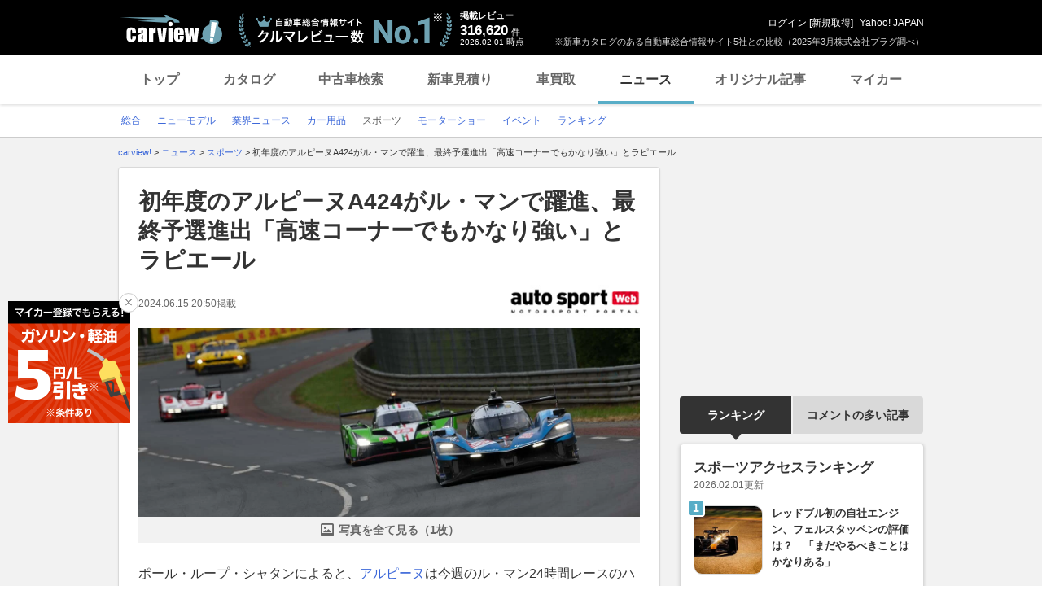

--- FILE ---
content_type: text/html; charset=utf-8
request_url: https://www.google.com/recaptcha/api2/aframe
body_size: 268
content:
<!DOCTYPE HTML><html><head><meta http-equiv="content-type" content="text/html; charset=UTF-8"></head><body><script nonce="V-A6djTu8R_UA74w9NMrOw">/** Anti-fraud and anti-abuse applications only. See google.com/recaptcha */ try{var clients={'sodar':'https://pagead2.googlesyndication.com/pagead/sodar?'};window.addEventListener("message",function(a){try{if(a.source===window.parent){var b=JSON.parse(a.data);var c=clients[b['id']];if(c){var d=document.createElement('img');d.src=c+b['params']+'&rc='+(localStorage.getItem("rc::a")?sessionStorage.getItem("rc::b"):"");window.document.body.appendChild(d);sessionStorage.setItem("rc::e",parseInt(sessionStorage.getItem("rc::e")||0)+1);localStorage.setItem("rc::h",'1769901926577');}}}catch(b){}});window.parent.postMessage("_grecaptcha_ready", "*");}catch(b){}</script></body></html>

--- FILE ---
content_type: text/javascript; charset=UTF-8
request_url: https://yads.yjtag.yahoo.co.jp/tag?s=56175_135442&fr_id=yads_653304-5&p_elem=ydn-right-bottom2&type=news_detail&u=https%3A%2F%2Fcarview.yahoo.co.jp%2Fnews%2Fdetail%2F68e644ddf93557e0c22cc539edcc5fe1f9e63d42%2F%3Fmode%3Dshort&pv_ts=1769901915706&shannon_id=68e644ddf93557e0c22cc539edcc5fe1f9e63d42&cu=https%3A%2F%2Fcarview.yahoo.co.jp%2Fnews%2Fdetail%2F68e644ddf93557e0c22cc539edcc5fe1f9e63d42%2F&suid=89794692-424b-47da-80ec-49d21128a59b
body_size: 1024
content:
yadsDispatchDeliverProduct({"dsCode":"56175_135442","patternCode":"56175_135442-153506","outputType":"js_frame","targetID":"ydn-right-bottom2","requestID":"e0d6453dcf6d7651a4cc511c498d3e0c","products":[{"adprodsetCode":"56175_135442-153506-167499","adprodType":4,"adTag":"<script onerror='YJ_YADS.passback()' type='text/javascript' src='//static.criteo.net/js/ld/publishertag.js'></script><script type='text/javascript'>var Criteo = Criteo || {};Criteo.events = Criteo.events || [];Criteo.events.push(function(){Criteo.DisplayAd({'zoneid':1162101,'async': false})});</script>","width":"300","height":"250"},{"adprodsetCode":"56175_135442-153506-167500","adprodType":3,"adTag":"<script onerror='YJ_YADS.passback()' src='https://yads.yjtag.yahoo.co.jp/yda?adprodset=56175_135442-153506-167500&cb=1769901925303&cu=https%3A%2F%2Fcarview.yahoo.co.jp%2Fnews%2Fdetail%2F68e644ddf93557e0c22cc539edcc5fe1f9e63d42%2F&p_elem=ydn-right-bottom2&pv_id=e0d6453dcf6d7651a4cc511c498d3e0c&shannon_id=68e644ddf93557e0c22cc539edcc5fe1f9e63d42&suid=89794692-424b-47da-80ec-49d21128a59b&type=news_detail&u=https%3A%2F%2Fcarview.yahoo.co.jp%2Fnews%2Fdetail%2F68e644ddf93557e0c22cc539edcc5fe1f9e63d42%2F%3Fmode%3Dshort' type='text/javascript'></script>","width":"300","height":"250","iframeFlag":0},{"adprodsetCode":"56175_135442-153506-167501","adprodType":5,"adTag":"<a href=\"https://donation.yahoo.co.jp/?cpt_n=filler&cpt_m=banner&cpt_s=yj&cpt_c=filler_banner_yj_300250\" target=\"_top\">\n  <img src=\"//s.yimg.jp/adv/yahoo/20161005test/8a701b176c_donation_bnr_300250.jpg\" width=\"300\" height=\"250\" border=\"0\">\n  </img>\n</a>","width":"300","height":"250"}],"measurable":1,"frameTag":"<div style=\"text-align:center;\"><iframe src=\"https://s.yimg.jp/images/listing/tool/yads/yads-iframe.html?s=56175_135442&fr_id=yads_653304-5&p_elem=ydn-right-bottom2&type=news_detail&u=https%3A%2F%2Fcarview.yahoo.co.jp%2Fnews%2Fdetail%2F68e644ddf93557e0c22cc539edcc5fe1f9e63d42%2F%3Fmode%3Dshort&pv_ts=1769901915706&shannon_id=68e644ddf93557e0c22cc539edcc5fe1f9e63d42&cu=https%3A%2F%2Fcarview.yahoo.co.jp%2Fnews%2Fdetail%2F68e644ddf93557e0c22cc539edcc5fe1f9e63d42%2F&suid=89794692-424b-47da-80ec-49d21128a59b\" style=\"border:none;clear:both;display:block;margin:auto;overflow:hidden\" allowtransparency=\"true\" data-resize-frame=\"true\" frameborder=\"0\" height=\"250\" id=\"yads_653304-5\" name=\"yads_653304-5\" scrolling=\"no\" title=\"Ad Content\" width=\"300\" allow=\"fullscreen; attribution-reporting\" allowfullscreen loading=\"eager\" ></iframe></div>"});

--- FILE ---
content_type: application/javascript
request_url: https://s.yimg.jp/images/carview/tech/pc/js/article/comment_news_pc.min.js
body_size: 1587
content:
!function(){const t=commentConfig.category,e=commentConfig.contentId,n=commentConfig.url,o=commentConfig.totalCount;function a(t){t.next(".comment_detail--body--form").toggleClass("is-view"),t.toggleClass("is-hidden")}function i(t,e,o){$.ajax({type:"GET",url:"/article/comment/reply",data:{method:"getReply",category:e,contentId:o,replyToId:t.attr("data-reply-to"),currentReplyCount:t.find(".reply_comment--list--item").length,totalReplyCount:t.attr("data-replied-count"),url:n},dataType:"html",success:function(e){t.find(".reply_comment--list li").length?t.find(".reply_comment--list li").last().after(e):t.find(".reply_comment--list").html(e),customLoggerCore.refreshModule("cmt",!1)},error:function(t){r("コメント一覧の取得に失敗しました")}})}function m(t,e,n,a){a=void 0===a?"":a,t=(t=t.replace(new RegExp("\r\n","g"),"{{{br}}}")).replace(new RegExp("\n","g"),"{{{br}}}"),$.ajax({type:"POST",url:"/news/comment/postComment",data:{method:"postComment",text:t,contentId:e,replyToId:a,commentCount:o,isLimit:n,isDisplayName:"true"},headers:{"X-CSRF-Token":$('meta[name="_csrf"]').attr("content")},dataType:"text",success:function(t){"OK"===t?d("コメントの投稿が完了しました。"):"LIMIT"===t?s("この記事にすでにコメントを投稿済みです。\n同じ記事には1度しか投稿できません。"):r("コメントの投稿ができませんでした。")},error:function(t){r("コメントの投稿ができませんでした。")}})}function c(t,e,n){let o=!1;if(!1===o){o=!0;const a=n.parents("li").attr("data-comment");let i=parseInt(n.attr("data-vote-count"));$.ajax({type:"POST",url:"/article/comment/vote",data:{contentId:e,commentId:a,voteType:t},headers:{"X-CSRF-Token":$('meta[name="_csrf"]').attr("content")},dataType:"text",complete:function(t){let e=t.responseText;"OK"===e?(isNaN(i)?i="1":i+=1,n.addClass("is-current"),n.find("a").text(i),n.attr("data-vote-count",i)):"40303"===e?s("すでにクリックされています。"):r("投票することができませんでした。"),o=!1}})}}function l(t,e,n){let o=!1;if(!1===o){o=!0;const a=n.parents("li").attr("data-comment");let i=parseInt(n.attr("data-vote-count"));$.ajax({type:"DELETE",url:"/article/comment/deleteVote",data:{contentId:e,commentId:a,voteType:t},headers:{"X-CSRF-Token":$('meta[name="_csrf"]').attr("content")},dataType:"text",complete:function(t){"OK"===t.responseText?(i=isNaN(i)?0:Math.max(i-1,0),n.removeClass("is-current"),n.find("a").text(i),n.attr("data-vote-count",i)):s("投票を削除することができませんでした。"),o=!1}})}}function d(t){window.alert(t+"\nページに反映されるまでに時間が掛かる場合があります。"),window.location.hash="#cmtMod_anchor",window.location.reload(!0)}function r(t){window.alert(t+"\n少し時間をおいてから再度操作をお願いします。")}function s(t){window.alert(t)}$(window).on("load",(function(){"#cmt"===location.hash&&"1"===$(".login").val()&&a($("#myComment"))})),$(document).on("click",".comment_detail--body--cmt_item",(function(){"1"===$(".login").val()?a($(this)):location.href=$(".loginUrl").val()})),$(document).on("click",".comment_detail--nav--reply_btn--link",(function(){const n=$(this).parents(".comment_detail").next(".comment_detail.comment_detail-reply");n.length&&($(this).toggleClass("is-view"),n.slideToggle(),0===n.find(".reply_comment--list--item").length&&i(n,t,e))})),$(document).on("click",".comment_cont--user_cmt--reply--more",(function(){const n=$(this).parents(".comment_detail.comment_detail-reply");$(".comment_cont--user_cmt--list--item-reply").remove(),i(n,t,e)})),$(document).on("input",".comment_detail--body--form--textarea",(function(){let t=$(this).val();t=t.replace(new RegExp("\r\n","g"),""),t=t.replace(new RegExp("\n","g"),"");const e=t.length;$(this).parents(".comment_cont--user_cmt--list--item").find(".comment_detail--head--txt--count").text(e),0===e?$(this).closest(".comment_detail--body--form").find(".comment_detail--body--form--btn").addClass("is-disabled"):e>400?($(this).parents(".comment_cont--user_cmt--list--item").find(".comment_detail--head--txt--count").addClass("comment_detail--head--txt--count-err"),$(this).addClass("comment_detail--body--form--textarea-err"),$(this).parent(".comment_detail--body--form").find(".comment_detail--body--form--btn").addClass("is-disabled"),$(this).parent(".comment_detail--body--form").find(".comment_detail--body--form--err_txt").addClass("is-view")):($(this).parents(".comment_cont--user_cmt--list--item").find(".comment_detail--head--txt--count").removeClass("comment_detail--head--txt--count-err"),$(this).removeClass("comment_detail--body--form--textarea-err"),$(this).parent(".comment_detail--body--form").find(".comment_detail--body--form--btn").removeClass("is-disabled"),$(this).parent(".comment_detail--body--form").find(".comment_detail--body--form--err_txt").removeClass("is-view"))})),$(document).on("click",".comment_detail--body--form--btn--link",(function(){if(!$(this).parents(".comment_detail--body--form--btn").hasClass("is-disabled")){const t=$(this).parents(".comment_detail--body--form").find("textarea").val();if($(this).parents(".comment_detail-reply").length){const n=$(this).parents(".comment_detail-reply").attr("data-reply-to");m(t,e,!1,n)}else m(t,e,!0)}})),$(document).on("click",".comment_detail--head--violation_delete--link",(function(){if(window.confirm("コメントを削除しますか？")){const t=$(this).parents("li").attr("data-comment");$.ajax({type:"POST",url:"/article/comment/delete",data:{method:"deleteComment",contentId:e,commentId:t},dataType:"json",success:function(t){d("コメントを削除しました。")},error:function(t){r("コメントを削除できませんでした。")}})}})),$(document).on("click",".comment_detail--nav--reply_action_good",(function(){$(this).hasClass("is-current")?l("1",e,$(this)):c("1",e,$(this))})),$(document).on("click",".comment_detail--nav--reply_action_bad",(function(){$(this).hasClass("is-current")?l("2",e,$(this)):c("2",e,$(this))}))}();

--- FILE ---
content_type: text/javascript; charset=UTF-8
request_url: https://yads.yjtag.yahoo.co.jp/tag?s=93602_13554&fr_id=yads_7626359-3&p_elem=ad-sqb&type=news_detail&u=https%3A%2F%2Fcarview.yahoo.co.jp%2Fnews%2Fdetail%2F68e644ddf93557e0c22cc539edcc5fe1f9e63d42%2F%3Fmode%3Dshort&pv_ts=1769901915706&shannon_id=68e644ddf93557e0c22cc539edcc5fe1f9e63d42&cu=https%3A%2F%2Fcarview.yahoo.co.jp%2Fnews%2Fdetail%2F68e644ddf93557e0c22cc539edcc5fe1f9e63d42%2F&suid=89794692-424b-47da-80ec-49d21128a59b
body_size: 884
content:
yadsDispatchDeliverProduct({"dsCode":"93602_13554","patternCode":"93602_13554-283790","outputType":"js_frame","targetID":"ad-sqb","requestID":"9444200284e834e7431d5fdf1339f065","products":[{"adprodsetCode":"93602_13554-283790-309243","adprodType":4,"adTag":"<script onerror='YJ_YADS.passback()' type='text/javascript' src='//static.criteo.net/js/ld/publishertag.js'></script><script type='text/javascript'>var Criteo = Criteo || {};Criteo.events = Criteo.events || [];Criteo.events.push(function(){Criteo.DisplayAd({'zoneid':1580464,'async': false})});</script>","width":"600","height":"200"},{"adprodsetCode":"93602_13554-283790-309244","adprodType":3,"adTag":"<script onerror='YJ_YADS.passback()' src='https://yads.yjtag.yahoo.co.jp/yda?adprodset=93602_13554-283790-309244&cb=1769901924577&cu=https%3A%2F%2Fcarview.yahoo.co.jp%2Fnews%2Fdetail%2F68e644ddf93557e0c22cc539edcc5fe1f9e63d42%2F&p_elem=ad-sqb&pv_id=9444200284e834e7431d5fdf1339f065&shannon_id=68e644ddf93557e0c22cc539edcc5fe1f9e63d42&suid=89794692-424b-47da-80ec-49d21128a59b&type=news_detail&u=https%3A%2F%2Fcarview.yahoo.co.jp%2Fnews%2Fdetail%2F68e644ddf93557e0c22cc539edcc5fe1f9e63d42%2F%3Fmode%3Dshort' type='text/javascript'></script>","width":"666","height":"300","iframeFlag":0}],"measurable":1,"frameTag":"<div style=\"text-align:center;\"><iframe src=\"https://s.yimg.jp/images/listing/tool/yads/yads-iframe.html?s=93602_13554&fr_id=yads_7626359-3&p_elem=ad-sqb&type=news_detail&u=https%3A%2F%2Fcarview.yahoo.co.jp%2Fnews%2Fdetail%2F68e644ddf93557e0c22cc539edcc5fe1f9e63d42%2F%3Fmode%3Dshort&pv_ts=1769901915706&shannon_id=68e644ddf93557e0c22cc539edcc5fe1f9e63d42&cu=https%3A%2F%2Fcarview.yahoo.co.jp%2Fnews%2Fdetail%2F68e644ddf93557e0c22cc539edcc5fe1f9e63d42%2F&suid=89794692-424b-47da-80ec-49d21128a59b\" style=\"border:none;clear:both;display:block;margin:auto;overflow:hidden\" allowtransparency=\"true\" data-resize-frame=\"true\" frameborder=\"0\" height=\"200\" id=\"yads_7626359-3\" name=\"yads_7626359-3\" scrolling=\"no\" title=\"Ad Content\" width=\"600\" allow=\"fullscreen; attribution-reporting\" allowfullscreen loading=\"eager\" ></iframe></div>"});

--- FILE ---
content_type: text/javascript; charset=UTF-8
request_url: https://yads.yjtag.yahoo.co.jp/tag?s=56175_135442&fr_id=yads_653304-5&p_elem=ydn-right-bottom2&type=news_detail&u=https%3A%2F%2Fcarview.yahoo.co.jp%2Fnews%2Fdetail%2F68e644ddf93557e0c22cc539edcc5fe1f9e63d42%2F%3Fmode%3Dshort&pv_ts=1769901915706&shannon_id=68e644ddf93557e0c22cc539edcc5fe1f9e63d42&cu=https%3A%2F%2Fcarview.yahoo.co.jp%2Fnews%2Fdetail%2F68e644ddf93557e0c22cc539edcc5fe1f9e63d42%2F&suid=89794692-424b-47da-80ec-49d21128a59b
body_size: 1023
content:
yadsDispatchDeliverProduct({"dsCode":"56175_135442","patternCode":"56175_135442-153506","outputType":"js_frame","targetID":"ydn-right-bottom2","requestID":"82e974443e8f4cd29f1f0d251ecfce9f","products":[{"adprodsetCode":"56175_135442-153506-167499","adprodType":4,"adTag":"<script onerror='YJ_YADS.passback()' type='text/javascript' src='//static.criteo.net/js/ld/publishertag.js'></script><script type='text/javascript'>var Criteo = Criteo || {};Criteo.events = Criteo.events || [];Criteo.events.push(function(){Criteo.DisplayAd({'zoneid':1162101,'async': false})});</script>","width":"300","height":"250"},{"adprodsetCode":"56175_135442-153506-167500","adprodType":3,"adTag":"<script onerror='YJ_YADS.passback()' src='https://yads.yjtag.yahoo.co.jp/yda?adprodset=56175_135442-153506-167500&cb=1769901925357&cu=https%3A%2F%2Fcarview.yahoo.co.jp%2Fnews%2Fdetail%2F68e644ddf93557e0c22cc539edcc5fe1f9e63d42%2F&p_elem=ydn-right-bottom2&pv_id=82e974443e8f4cd29f1f0d251ecfce9f&shannon_id=68e644ddf93557e0c22cc539edcc5fe1f9e63d42&suid=89794692-424b-47da-80ec-49d21128a59b&type=news_detail&u=https%3A%2F%2Fcarview.yahoo.co.jp%2Fnews%2Fdetail%2F68e644ddf93557e0c22cc539edcc5fe1f9e63d42%2F%3Fmode%3Dshort' type='text/javascript'></script>","width":"300","height":"250","iframeFlag":0},{"adprodsetCode":"56175_135442-153506-167501","adprodType":5,"adTag":"<a href=\"https://donation.yahoo.co.jp/?cpt_n=filler&cpt_m=banner&cpt_s=yj&cpt_c=filler_banner_yj_300250\" target=\"_top\">\n  <img src=\"//s.yimg.jp/adv/yahoo/20161005test/8a701b176c_donation_bnr_300250.jpg\" width=\"300\" height=\"250\" border=\"0\">\n  </img>\n</a>","width":"300","height":"250"}],"measurable":1,"frameTag":"<div style=\"text-align:center;\"><iframe src=\"https://s.yimg.jp/images/listing/tool/yads/yads-iframe.html?s=56175_135442&fr_id=yads_653304-5&p_elem=ydn-right-bottom2&type=news_detail&u=https%3A%2F%2Fcarview.yahoo.co.jp%2Fnews%2Fdetail%2F68e644ddf93557e0c22cc539edcc5fe1f9e63d42%2F%3Fmode%3Dshort&pv_ts=1769901915706&shannon_id=68e644ddf93557e0c22cc539edcc5fe1f9e63d42&cu=https%3A%2F%2Fcarview.yahoo.co.jp%2Fnews%2Fdetail%2F68e644ddf93557e0c22cc539edcc5fe1f9e63d42%2F&suid=89794692-424b-47da-80ec-49d21128a59b\" style=\"border:none;clear:both;display:block;margin:auto;overflow:hidden\" allowtransparency=\"true\" data-resize-frame=\"true\" frameborder=\"0\" height=\"250\" id=\"yads_653304-5\" name=\"yads_653304-5\" scrolling=\"no\" title=\"Ad Content\" width=\"300\" allow=\"fullscreen; attribution-reporting\" allowfullscreen loading=\"eager\" ></iframe></div>"});